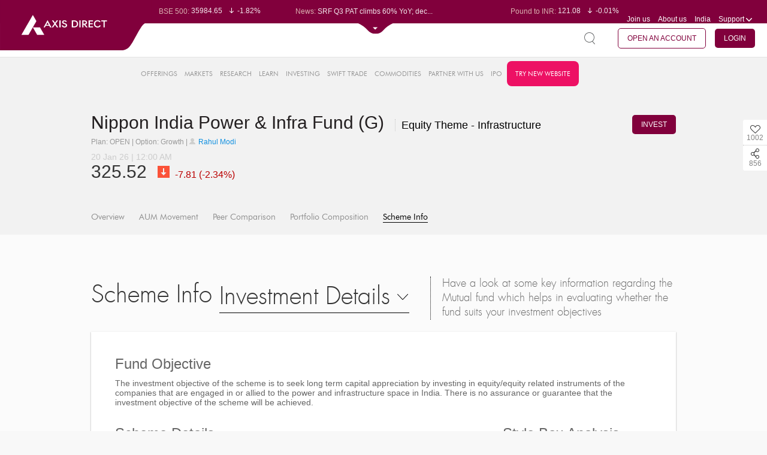

--- FILE ---
content_type: text/html; charset=UTF-8
request_url: https://trading.axisdirect.in/index.php/tbuttonapi/equity/getcsrf
body_size: -280
content:
JhWQdQcYApl2tA94yIaivVyo-jpUch4-_2sdGEzioYUeJ_4AT0tAzAzGVz-awezPHvqPXTkrbnq5GG0oH6DIsw==

--- FILE ---
content_type: text/html;charset=UTF-8
request_url: https://simplehai.axisdirect.in/app/index.php/market/mutualFundSnapshot/getEquitySchemeInfo?schemeCode=1926&section=Investment+Details
body_size: 399
content:
{"MF_SCHCODE":"1926","SCH_NAME":"Nippon India Power & Infra Fund (G)","SchemeCategory":"Equity Theme - Infrastructure","NAV":"325.5199","NAVDate":"20-01-2026 00:00:00","PrevNAV":"333.3294","PriceDiff":"-7.80950000000001","PerChange":"-2.34287764595623","Ret1Year":"-0.101148780415431","Ret3Year":"23.8299478560838","Ret5Year":"24.6978653233679","LaunchDate":"29-03-2004","AUM":"7116.54","MININVT":"5000","FundManager":"Rahul Modi","MainCategory":"EQUITY","BenchmarkIndex":"Nifty Infrastructure TRI","BenchmarkReturn":"7.47740704097543","OBJECTIVE":"The investment objective of the scheme is to seek long term capital appreciation by investing in equity\/equity related instruments of the companies that are engaged in or allied to the power and infrastructure space in India. There is no assurance or guarantee that the investment objective of the scheme will be achieved.","year1sd":"1.03111992116442","EXPRATIO":"1.84","exitload":"1% if redeemed or switched out on or before completion of 1 Months from the date of allotment of units. Nil if redeemed or switched out after the completion of 1 Months from the date of allotment of units.","High52Week":"360.0485","Low52Week":"284.0884","SchemeType":"OPEN","SchemeOption":"Growth","MCAPCategory":null,"AMCName":"Nippon India Mutual Fund","FundManagerCode":"1175","AMCCode":"19712","risk_grade":"Above Average","return_grade":"Average","filepath":"\/home\/astej\/MF\/March2022\/","filename":"Aditya BSL Arbitrage Gr_Template Hybrid Arbitrage_02172022.pdf","mfDownloadLink":"\/home\/astej\/MF\/March2022\/Aditya BSL Arbitrage Gr_Template Hybrid Arbitrage_02172022.pdf","valueReserchData":{"id":"949","mf_sch_code":"1926","subplancode":"","schemename":"","category":"","ratingdate":"0000-00-00","fund_rating":"3","previous_rating":"3","return_grade":"Average","risk_grade":"Above Average","portfoliodate":"0000-00-00","capitalisation_rank":"Mid Cap","investment_style":"Blend","credit_rating":"","interest_rate_sensitivity":"","rta_code":"","mf_log_id":"281"},"styleBoxRate":"11"}

--- FILE ---
content_type: application/javascript
request_url: https://simplehai.axisdirect.in/app/js/lib/amchart/xy_20.js
body_size: 5924
content:
!function(){var a=window.AmCharts;a.AmRectangularChart=a.Class({inherits:a.AmCoordinateChart,construct:function(b){a.AmRectangularChart.base.construct.call(this,b),this.theme=b,this.createEvents("zoomed","changed"),this.marginRight=this.marginBottom=this.marginTop=this.marginLeft=20,this.depth3D=this.angle=0,this.plotAreaFillColors="#FFFFFF",this.plotAreaFillAlphas=0,this.plotAreaBorderColor="#000000",this.plotAreaBorderAlpha=0,this.maxZoomFactor=20,this.zoomOutButtonImageSize=19,this.zoomOutButtonImage="lens",this.zoomOutText="Show all",this.zoomOutButtonColor="#e5e5e5",this.zoomOutButtonAlpha=0,this.zoomOutButtonRollOverAlpha=1,this.zoomOutButtonPadding=8,this.trendLines=[],this.autoMargins=!0,this.marginsUpdated=!1,this.autoMarginOffset=10,a.applyTheme(this,b,"AmRectangularChart")},initChart:function(){a.AmRectangularChart.base.initChart.call(this),this.updateDxy(),!this.marginsUpdated&&this.autoMargins&&(this.resetMargins(),this.drawGraphs=!1),this.processScrollbars(),this.updateMargins(),this.updatePlotArea(),this.updateScrollbars(),this.updateTrendLines(),this.updateChartCursor(),this.updateValueAxes(),this.scrollbarOnly||this.updateGraphs()},drawChart:function(){if(a.AmRectangularChart.base.drawChart.call(this),this.drawPlotArea(),a.ifArray(this.chartData)){var b=this.chartCursor;b&&b.draw()}},resetMargins:function(){var a,b={};if("xy"==this.type){var c=this.xAxes,d=this.yAxes;for(a=0;a<c.length;a++){var e=c[a];e.ignoreAxisWidth||(e.setOrientation(!0),e.fixAxisPosition(),b[e.position]=!0)}for(a=0;a<d.length;a++)c=d[a],c.ignoreAxisWidth||(c.setOrientation(!1),c.fixAxisPosition(),b[c.position]=!0)}else{for(d=this.valueAxes,a=0;a<d.length;a++)c=d[a],c.ignoreAxisWidth||(c.setOrientation(this.rotate),c.fixAxisPosition(),b[c.position]=!0);(a=this.categoryAxis)&&!a.ignoreAxisWidth&&(a.setOrientation(!this.rotate),a.fixAxisPosition(),a.fixAxisPosition(),b[a.position]=!0)}b.left&&(this.marginLeft=0),b.right&&(this.marginRight=0),b.top&&(this.marginTop=0),b.bottom&&(this.marginBottom=0),this.fixMargins=b},measureMargins:function(){var a,b=this.valueAxes,c=this.autoMarginOffset,d=this.fixMargins,e=this.realWidth,f=this.realHeight,g=c,h=c,i=e;a=f;var j;for(j=0;j<b.length;j++)b[j].handleSynchronization(),a=this.getAxisBounds(b[j],g,i,h,a),g=Math.round(a.l),i=Math.round(a.r),h=Math.round(a.t),a=Math.round(a.b);(b=this.categoryAxis)&&(a=this.getAxisBounds(b,g,i,h,a),g=Math.round(a.l),i=Math.round(a.r),h=Math.round(a.t),a=Math.round(a.b)),d.left&&g<c&&(this.marginLeft=Math.round(-g+c),!isNaN(this.minMarginLeft)&&this.marginLeft<this.minMarginLeft&&(this.marginLeft=this.minMarginLeft)),d.right&&i>=e-c&&(this.marginRight=Math.round(i-e+c),!isNaN(this.minMarginRight)&&this.marginRight<this.minMarginRight&&(this.marginRight=this.minMarginRight)),d.top&&h<c+this.titleHeight&&(this.marginTop=Math.round(this.marginTop-h+c+this.titleHeight),!isNaN(this.minMarginTop)&&this.marginTop<this.minMarginTop&&(this.marginTop=this.minMarginTop)),d.bottom&&a>f-c&&(this.marginBottom=Math.round(this.marginBottom+a-f+c),!isNaN(this.minMarginBottom)&&this.marginBottom<this.minMarginBottom&&(this.marginBottom=this.minMarginBottom)),this.initChart()},getAxisBounds:function(a,b,c,d,e){if(!a.ignoreAxisWidth){var f=a.labelsSet,g=a.tickLength;if(a.inside&&(g=0),f)switch(f=a.getBBox(),a.position){case"top":a=f.y,d>a&&(d=a);break;case"bottom":a=f.y+f.height,e<a&&(e=a);break;case"right":a=f.x+f.width+g+3,c<a&&(c=a);break;case"left":a=f.x-g,b>a&&(b=a)}}return{l:b,t:d,r:c,b:e}},drawZoomOutButton:function(){var b=this;if(!b.zbSet){var c=b.container.set();b.zoomButtonSet.push(c);var d=b.color,e=b.fontSize,f=b.zoomOutButtonImageSize,g=b.zoomOutButtonImage.replace(/\.[a-z]*$/i,""),h=a.lang.zoomOutText||b.zoomOutText,i=b.zoomOutButtonColor,j=b.zoomOutButtonAlpha,k=b.zoomOutButtonFontSize,l=b.zoomOutButtonPadding;isNaN(k)||(e=k),(k=b.zoomOutButtonFontColor)&&(d=k);var m,k=b.zoomOutButton;k&&(k.fontSize&&(e=k.fontSize),k.color&&(d=k.color),k.backgroundColor&&(i=k.backgroundColor),isNaN(k.backgroundAlpha)||(b.zoomOutButtonRollOverAlpha=k.backgroundAlpha));var n=k=0,n=b.pathToImages;for(g&&((a.isAbsolute(g)||void 0===n)&&(n=""),m=b.container.image(n+g+b.extension,0,0,f,f),a.setCN(b,m,"zoom-out-image"),c.push(m),m=m.getBBox(),k=m.width+5),void 0!==h&&(d=a.text(b.container,h,d,b.fontFamily,e,"start"),a.setCN(b,d,"zoom-out-label"),e=d.getBBox(),n=m?m.height/2-3:e.height/2,d.translate(k,n),c.push(d)),m=c.getBBox(),d=1,a.isModern||(d=0),i=a.rect(b.container,m.width+2*l+5,m.height+2*l-2,i,1,1,i,d),i.setAttr("opacity",j),i.translate(-l,-l),a.setCN(b,i,"zoom-out-bg"),c.push(i),i.toBack(),b.zbBG=i,m=i.getBBox(),c.translate(b.marginLeftReal+b.plotAreaWidth-m.width+l,b.marginTopReal+l),c.hide(),c.mouseover(function(){b.rollOverZB()}).mouseout(function(){b.rollOutZB()}).click(function(){b.clickZB()}).touchstart(function(){b.rollOverZB()}).touchend(function(){b.rollOutZB(),b.clickZB()}),j=0;j<c.length;j++)c[j].attr({cursor:"pointer"});void 0!==b.zoomOutButtonTabIndex&&(c.setAttr("tabindex",b.zoomOutButtonTabIndex),c.setAttr("role","menuitem"),c.keyup(function(a){13==a.keyCode&&b.clickZB()})),b.zbSet=c}},rollOverZB:function(){this.rolledOverZB=!0,this.zbBG.setAttr("opacity",this.zoomOutButtonRollOverAlpha)},rollOutZB:function(){this.rolledOverZB=!1,this.zbBG.setAttr("opacity",this.zoomOutButtonAlpha)},clickZB:function(){this.rolledOverZB=!1,this.zoomOut()},zoomOut:function(){this.zoomOutValueAxes()},drawPlotArea:function(){var b=this.dx,c=this.dy,d=this.marginLeftReal,e=this.marginTopReal,f=this.plotAreaWidth-1,g=this.plotAreaHeight-1,h=this.plotAreaFillColors,i=this.plotAreaFillAlphas,j=this.plotAreaBorderColor,k=this.plotAreaBorderAlpha;"object"==typeof i&&(i=i[0]),h=a.polygon(this.container,[0,f,f,0,0],[0,0,g,g,0],h,i,1,j,k,this.plotAreaGradientAngle),a.setCN(this,h,"plot-area"),h.translate(d+b,e+c),this.set.push(h),0!==b&&0!==c&&(h=this.plotAreaFillColors,"object"==typeof h&&(h=h[0]),h=a.adjustLuminosity(h,-.15),f=a.polygon(this.container,[0,b,f+b,f,0],[0,c,c,0,0],h,i,1,j,k),a.setCN(this,f,"plot-area-bottom"),f.translate(d,e+g),this.set.push(f),b=a.polygon(this.container,[0,0,b,b,0],[0,g,g+c,c,0],h,i,1,j,k),a.setCN(this,b,"plot-area-left"),b.translate(d,e),this.set.push(b)),(d=this.bbset)&&this.scrollbarOnly&&d.remove()},updatePlotArea:function(){var a=this.updateWidth(),b=this.updateHeight(),c=this.container;this.realWidth=a,this.realWidth=b,c&&this.container.setSize(a,b);var c=this.marginLeftReal,d=this.marginTopReal,a=a-c-this.marginRightReal-this.dx,b=b-d-this.marginBottomReal;1>a&&(a=1),1>b&&(b=1),this.plotAreaWidth=Math.round(a),this.plotAreaHeight=Math.round(b),this.plotBalloonsSet.translate(c,d)},updateDxy:function(){this.dx=Math.round(this.depth3D*Math.cos(this.angle*Math.PI/180)),this.dy=Math.round(-this.depth3D*Math.sin(this.angle*Math.PI/180)),this.d3x=Math.round(this.columnSpacing3D*Math.cos(this.angle*Math.PI/180)),this.d3y=Math.round(-this.columnSpacing3D*Math.sin(this.angle*Math.PI/180))},updateMargins:function(){var a=this.getTitleHeight();this.titleHeight=a,this.marginTopReal=this.marginTop-this.dy,this.fixMargins&&!this.fixMargins.top&&(this.marginTopReal+=a),this.marginBottomReal=this.marginBottom,this.marginLeftReal=this.marginLeft,this.marginRightReal=this.marginRight},updateValueAxes:function(){var a,b=this.valueAxes;for(a=0;a<b.length;a++){var c=b[a];this.setAxisRenderers(c),this.updateObjectSize(c)}},setAxisRenderers:function(b){b.axisRenderer=a.RecAxis,b.guideFillRenderer=a.RecFill,b.axisItemRenderer=a.RecItem,b.marginsChanged=!0},updateGraphs:function(){var a,b=this.graphs;for(a=0;a<b.length;a++){var c=b[a];c.index=a,c.rotate=this.rotate,this.updateObjectSize(c)}},updateObjectSize:function(a){a.width=this.plotAreaWidth-1,a.height=this.plotAreaHeight-1,a.x=this.marginLeftReal,a.y=this.marginTopReal,a.dx=this.dx,a.dy=this.dy},updateChartCursor:function(){var b=this.chartCursor;b&&(b=a.processObject(b,a.ChartCursor,this.theme),this.updateObjectSize(b),this.addChartCursor(b),b.chart=this)},processScrollbars:function(){var b=this.chartScrollbar;b&&(b=a.processObject(b,a.ChartScrollbar,this.theme),this.addChartScrollbar(b))},updateScrollbars:function(){},removeChartCursor:function(){a.callMethod("destroy",[this.chartCursor]),this.chartCursor=null},zoomTrendLines:function(){var a,b=this.trendLines;for(a=0;a<b.length;a++){var c=b[a];c.valueAxis.recalculateToPercents?c.set&&c.set.hide():(c.x=this.marginLeftReal,c.y=this.marginTopReal,c.draw())}},handleCursorValueZoom:function(){},addTrendLine:function(a){this.trendLines.push(a)},zoomOutValueAxes:function(){for(var a=this.valueAxes,b=0;b<a.length;b++)a[b].zoomOut()},removeTrendLine:function(a){var b,c=this.trendLines;for(b=c.length-1;0<=b;b--)c[b]==a&&c.splice(b,1)},adjustMargins:function(a,b){var c=a.position,d=a.scrollbarHeight+a.offset;a.enabled&&("top"==c?b?this.marginLeftReal+=d:this.marginTopReal+=d:b?this.marginRightReal+=d:this.marginBottomReal+=d)},getScrollbarPosition:function(a,b,c){var d="bottom",e="top";a.oppositeAxis||(e=d,d="top"),a.position=b?"bottom"==c||"left"==c?d:e:"top"==c||"right"==c?d:e},updateChartScrollbar:function(a,b){if(a){a.rotate=b;var c=this.marginTopReal,d=this.marginLeftReal,e=a.scrollbarHeight,f=this.dx,g=this.dy,h=a.offset;"top"==a.position?b?(a.y=c,a.x=d-e-h):(a.y=c-e+g-h,a.x=d+f):b?(a.y=c+g,a.x=d+this.plotAreaWidth+f+h):(a.y=c+this.plotAreaHeight+h,a.x=this.marginLeftReal)}},showZB:function(a){var b=this.zbSet;a&&(b=this.zoomOutText,""!==b&&b&&this.drawZoomOutButton()),(b=this.zbSet)&&(this.zoomButtonSet.push(b),a?b.show():b.hide(),this.rollOutZB())},handleReleaseOutside:function(b){a.AmRectangularChart.base.handleReleaseOutside.call(this,b),(b=this.chartCursor)&&b.handleReleaseOutside&&b.handleReleaseOutside()},handleMouseDown:function(b){a.AmRectangularChart.base.handleMouseDown.call(this,b);var c=this.chartCursor;c&&c.handleMouseDown&&!this.rolledOverZB&&c.handleMouseDown(b)},update:function(){a.AmRectangularChart.base.update.call(this),this.chartCursor&&this.chartCursor.update&&this.chartCursor.update()},handleScrollbarValueZoom:function(a){this.relativeZoomValueAxes(a.target.valueAxes,a.relativeStart,a.relativeEnd),this.zoomAxesAndGraphs()},zoomValueScrollbar:function(a){if(a&&a.enabled){var b=a.valueAxes[0],c=b.relativeStart,d=b.relativeEnd;b.reversed&&(d=1-c,c=1-b.relativeEnd),a.percentZoom(c,d)}},zoomAxesAndGraphs:function(){if(!this.scrollbarOnly){var a,b=this.valueAxes;for(a=0;a<b.length;a++)b[a].zoom(this.start,this.end);for(b=this.graphs,a=0;a<b.length;a++)b[a].zoom(this.start,this.end);(a=this.chartCursor)&&a.clearSelection(),this.zoomTrendLines()}},handleValueAxisZoomReal:function(a,b){var c=a.relativeStart,d=a.relativeEnd;if(c>d)var e=c,c=d,d=e;this.relativeZoomValueAxes(b,c,d),this.updateAfterValueZoom()},updateAfterValueZoom:function(){this.zoomAxesAndGraphs(),this.zoomScrollbar()},relativeZoomValueAxes:function(b,c,d){if(c=a.fitToBounds(c,0,1),d=a.fitToBounds(d,0,1),c>d){var e=c;c=d,d=e}var e=1/this.maxZoomFactor,f=a.getDecimals(e)+4;if(d-c<e&&(d=c+(d-c)/2,c=d-e/2,d+=e/2),c=a.roundTo(c,f),d=a.roundTo(d,f),e=!1,b){for(f=0;f<b.length;f++){var g=b[f].zoomToRelativeValues(c,d,!0);g&&(e=g)}this.showZB()}return e},addChartCursor:function(b){a.callMethod("destroy",[this.chartCursor]),b&&(this.listenTo(b,"moved",this.handleCursorMove),this.listenTo(b,"zoomed",this.handleCursorZoom),this.listenTo(b,"zoomStarted",this.handleCursorZoomStarted),this.listenTo(b,"panning",this.handleCursorPanning),this.listenTo(b,"onHideCursor",this.handleCursorHide)),this.chartCursor=b},handleCursorChange:function(){},handleCursorMove:function(a){var b,c=this.valueAxes;for(b=0;b<c.length;b++)if(!a.panning){var d=c[b];d&&d.showBalloon&&d.showBalloon(a.x,a.y)}},handleCursorZoom:function(a){if(this.skipZoomed)this.skipZoomed=!1;else{var b=this.startX0,c=this.endX0,d=this.endY0,e=this.startY0,f=a.startX,g=a.endX,h=a.startY,i=a.endY;this.startX0=this.endX0=this.startY0=this.endY0=NaN,this.handleCursorZoomReal(b+f*(c-b),b+g*(c-b),e+h*(d-e),e+i*(d-e),a)}},handleCursorHide:function(){var a,b=this.valueAxes;for(a=0;a<b.length;a++)b[a].hideBalloon();for(b=this.graphs,a=0;a<b.length;a++)b[a].hideBalloonReal()}})}(),function(){var a=window.AmCharts;a.AmXYChart=a.Class({inherits:a.AmRectangularChart,construct:function(b){this.type="xy",a.AmXYChart.base.construct.call(this,b),this.cname="AmXYChart",this.theme=b,this.createEvents("zoomed"),a.applyTheme(this,b,this.cname)},initChart:function(){a.AmXYChart.base.initChart.call(this),this.dataChanged&&this.updateData(),this.drawChart(),!this.marginsUpdated&&this.autoMargins&&(this.marginsUpdated=!0,this.measureMargins());var b=this.marginLeftReal,c=this.marginTopReal,d=this.plotAreaWidth,e=this.plotAreaHeight;this.graphsSet.clipRect(b,c,d,e),this.bulletSet.clipRect(b,c,d,e),this.trendLinesSet.clipRect(b,c,d,e),this.drawGraphs=!0,this.showZB()},prepareForExport:function(){var a=this.bulletSet;a.clipPath&&this.container.remove(a.clipPath)},createValueAxes:function(){var b=[],c=[];this.xAxes=b,this.yAxes=c;var d,e,f=this.valueAxes;for(e=0;e<f.length;e++){d=f[e];var g=d.position;"top"!=g&&"bottom"!=g||(d.rotate=!0),d.setOrientation(d.rotate),g=d.orientation,"V"==g&&c.push(d),"H"==g&&b.push(d)}for(0===c.length&&(d=new a.ValueAxis(this.theme),d.rotate=!1,d.setOrientation(!1),f.push(d),c.push(d)),0===b.length&&(d=new a.ValueAxis(this.theme),d.rotate=!0,d.setOrientation(!0),f.push(d),b.push(d)),e=0;e<f.length;e++)this.processValueAxis(f[e],e);for(b=this.graphs,e=0;e<b.length;e++)this.processGraph(b[e],e)},drawChart:function(){a.AmXYChart.base.drawChart.call(this);var b=this.chartData;0<this.realWidth&&0<this.realHeight&&(a.ifArray(b)?(this.chartScrollbar&&this.updateScrollbars(),this.zoomChart()):this.cleanChart(),(b=this.scrollbarH)&&(this.hideXScrollbar?(b&&b.destroy(),this.scrollbarH=null):b.draw()),(b=this.scrollbarV)&&(this.hideYScrollbar?(b.destroy(),this.scrollbarV=null):b.draw()),this.zoomScrollbar()),this.autoMargins&&!this.marginsUpdated||this.dispDUpd()},cleanChart:function(){a.callMethod("destroy",[this.valueAxes,this.graphs,this.scrollbarV,this.scrollbarH,this.chartCursor])},zoomChart:function(){this.zoomObjects(this.valueAxes),this.zoomObjects(this.graphs),this.zoomTrendLines(),this.prevPlotAreaWidth=this.plotAreaWidth,this.prevPlotAreaHeight=this.plotAreaHeight},zoomObjects:function(a){var b,c,d=a.length;for(b=0;b<d;b++)c=a[b],c.zoom(0,this.chartData.length-1)},updateData:function(){this.parseData();var a,b,c=this.chartData,d=c.length-1,e=this.graphs,f=this.dataProvider,g=-(1/0),h=1/0;if(f){for(a=0;a<e.length;a++)if(b=e[a],b.data=c,b.zoom(0,d),b=b.valueField){var i;for(i=0;i<f.length;i++){var j=Number(f[i][b]);null!==j&&(j>g&&(g=j),j<h&&(h=j))}}for(isNaN(this.minValue)||(h=this.minValue),isNaN(this.maxValue)||(g=this.maxValue),a=0;a<e.length;a++)b=e[a],b.maxValue=g,b.minValue=h;(c=this.chartCursor)&&(c.type="crosshair",c.valueBalloonsEnabled=!1),this.dataChanged=!1,this.dispatchDataUpdated=!0}},processValueAxis:function(a){a.chart=this,a.minMaxField="H"==a.orientation?"x":"y",a.min=NaN,a.max=NaN},processGraph:function(b){a.isString(b.xAxis)&&(b.xAxis=this.getValueAxisById(b.xAxis)),a.isString(b.yAxis)&&(b.yAxis=this.getValueAxisById(b.yAxis)),b.xAxis||(b.xAxis=this.xAxes[0]),b.yAxis||(b.yAxis=this.yAxes[0]),b.valueAxis=b.yAxis},parseData:function(){a.AmXYChart.base.parseData.call(this),this.chartData=[];var b,c=this.dataProvider,d=this.valueAxes,e=this.graphs;if(c)for(b=0;b<c.length;b++){var f,g={axes:{},x:{},y:{}},h=this.dataDateFormat,i=c[b];for(f=0;f<d.length;f++){var j=d[f].id;g.axes[j]={},g.axes[j].graphs={};var k;for(k=0;k<e.length;k++){var l=e[k],m=l.id;if(l.xAxis.id==j||l.yAxis.id==j){var n={};n.serialDataItem=g,n.index=b;var o={},p=i[l.valueField];null!==p&&(p=Number(p),isNaN(p)||(o.value=p)),p=i[l.xField],null!==p&&("date"==l.xAxis.type&&(p=a.getDate(i[l.xField],h).getTime()),p=Number(p),isNaN(p)||(o.x=p)),p=i[l.yField],null!==p&&("date"==l.yAxis.type&&(p=a.getDate(i[l.yField],h).getTime()),p=Number(p),isNaN(p)||(o.y=p)),p=i[l.errorField],null!==p&&(p=Number(p),isNaN(p)||(o.error=p)),n.values=o,this.processFields(l,n,i),n.serialDataItem=g,n.graph=l,g.axes[j].graphs[m]=n}}}this.chartData[b]=g}this.start=0,this.end=this.chartData.length-1},formatString:function(b,c,d){var e=c.graph,f=e.numberFormatter;f||(f=this.nf);var g,h;return"date"==c.graph.xAxis.type&&(g=a.formatDate(new Date(c.values.x),e.dateFormat,this),h=RegExp("\\[\\[x\\]\\]","g"),b=b.replace(h,g)),"date"==c.graph.yAxis.type&&(g=a.formatDate(new Date(c.values.y),e.dateFormat,this),h=RegExp("\\[\\[y\\]\\]","g"),b=b.replace(h,g)),b=a.formatValue(b,c.values,["value","x","y"],f),-1!=b.indexOf("[[")&&(b=a.formatDataContextValue(b,c.dataContext)),b=a.AmXYChart.base.formatString.call(this,b,c,d)},addChartScrollbar:function(b){if(a.callMethod("destroy",[this.chartScrollbar,this.scrollbarH,this.scrollbarV]),b){this.chartScrollbar=b,this.scrollbarHeight=b.scrollbarHeight;var c="backgroundColor backgroundAlpha selectedBackgroundColor selectedBackgroundAlpha scrollDuration resizeEnabled hideResizeGrips scrollbarHeight updateOnReleaseOnly".split(" ");if(!this.hideYScrollbar){var d=new a.ChartScrollbar(this.theme);d.skipEvent=!0,d.chart=this,this.listenTo(d,"zoomed",this.handleScrollbarValueZoom),a.copyProperties(b,d,c),d.rotate=!0,this.scrollbarV=d}this.hideXScrollbar||(d=new a.ChartScrollbar(this.theme),d.skipEvent=!0,d.chart=this,this.listenTo(d,"zoomed",this.handleScrollbarValueZoom),a.copyProperties(b,d,c),d.rotate=!1,this.scrollbarH=d)}},updateTrendLines:function(){var b,c=this.trendLines;for(b=0;b<c.length;b++){var d=c[b],d=a.processObject(d,a.TrendLine,this.theme);c[b]=d,d.chart=this;var e=d.valueAxis;a.isString(e)&&(d.valueAxis=this.getValueAxisById(e)),e=d.valueAxisX,a.isString(e)&&(d.valueAxisX=this.getValueAxisById(e)),d.id||(d.id="trendLineAuto"+b+"_"+(new Date).getTime()),d.valueAxis||(d.valueAxis=this.yAxes[0]),d.valueAxisX||(d.valueAxisX=this.xAxes[0])}},updateMargins:function(){a.AmXYChart.base.updateMargins.call(this);var b=this.scrollbarV;b&&(this.getScrollbarPosition(b,!0,this.yAxes[0].position),this.adjustMargins(b,!0)),(b=this.scrollbarH)&&(this.getScrollbarPosition(b,!1,this.xAxes[0].position),this.adjustMargins(b,!1))},updateScrollbars:function(){a.AmXYChart.base.updateScrollbars.call(this);var b=this.scrollbarV;b&&(this.updateChartScrollbar(b,!0),b.valueAxes=this.yAxes,b.gridAxis||(b.gridAxis=this.yAxes[0])),(b=this.scrollbarH)&&(this.updateChartScrollbar(b,!1),b.valueAxes=this.xAxes,b.gridAxis||(b.gridAxis=this.xAxes[0]))},removeChartScrollbar:function(){a.callMethod("destroy",[this.scrollbarH,this.scrollbarV]),this.scrollbarV=this.scrollbarH=null},handleReleaseOutside:function(b){a.AmXYChart.base.handleReleaseOutside.call(this,b),a.callMethod("handleReleaseOutside",[this.scrollbarH,this.scrollbarV])},update:function(){a.AmXYChart.base.update.call(this),this.scrollbarH&&this.scrollbarH.update&&this.scrollbarH.update(),this.scrollbarV&&this.scrollbarV.update&&this.scrollbarV.update()},zoomScrollbar:function(){this.zoomValueScrollbar(this.scrollbarV),this.zoomValueScrollbar(this.scrollbarH)},handleCursorZoomReal:function(a,b,c,d){isNaN(a)||isNaN(b)||this.relativeZoomValueAxes(this.xAxes,a,b),isNaN(c)||isNaN(d)||this.relativeZoomValueAxes(this.yAxes,c,d),this.updateAfterValueZoom()},handleCursorZoomStarted:function(){if(this.xAxes){var a=this.xAxes[0];this.startX0=a.relativeStart,this.endX0=a.relativeEnd,a.reversed&&(this.startX0=1-a.relativeEnd,this.endX0=1-a.relativeStart)}this.yAxes&&(a=this.yAxes[0],this.startY0=a.relativeStart,this.endY0=a.relativeEnd,a.reversed&&(this.startY0=1-a.relativeEnd,this.endY0=1-a.relativeStart))},updateChartCursor:function(){a.AmXYChart.base.updateChartCursor.call(this);var b=this.chartCursor;if(b){b.valueLineEnabled=!0,b.categoryLineAxis||(b.categoryLineAxis=this.xAxes[0]);var c=this.valueAxis;if(b.valueLineBalloonEnabled){var d=b.categoryBalloonAlpha,e=b.categoryBalloonColor,f=b.color;void 0===e&&(e=b.cursorColor);for(var g=0;g<this.valueAxes.length;g++){var c=this.valueAxes[g],h=c.balloon;h||(h={}),h=a.extend(h,this.balloon,!0),h.fillColor=e,h.balloonColor=e,h.fillAlpha=d,h.borderColor=e,h.color=f,c.balloon=h}}else for(d=0;d<this.valueAxes.length;d++)c=this.valueAxes[d],c.balloon&&(c.balloon=null);b.zoomable&&(this.hideYScrollbar||(b.vZoomEnabled=!0),this.hideXScrollbar||(b.hZoomEnabled=!0))}},handleCursorPanning:function(b){var c,d=b.deltaX,e=b.delta2X;isNaN(e)&&(e=d,c=!0);var f=this.endX0,g=this.startX0,h=f-g,e=f-h*e,f=h;c||(f=0),d=a.fitToBounds(g-h*d,0,1-f),e=a.fitToBounds(e,f,1),this.relativeZoomValueAxes(this.xAxes,d,e),h=b.deltaY,b=b.delta2Y,isNaN(b)&&(b=h,c=!0),e=this.endY0,d=this.startY0,g=e-d,h=e+g*h,e=g,c||(e=0),c=a.fitToBounds(d+g*b,0,1-e),h=a.fitToBounds(h,e,1),this.relativeZoomValueAxes(this.yAxes,c,h),this.updateAfterValueZoom()},handleValueAxisZoom:function(a){this.handleValueAxisZoomReal(a,"V"==a.valueAxis.orientation?this.yAxes:this.xAxes)},showZB:function(){var b,c=this.valueAxes;if(c)for(var d=0;d<c.length;d++){var e=c[d];0!==e.relativeStart&&(b=!0),1!=e.relativeEnd&&(b=!0)}a.AmXYChart.base.showZB.call(this,b)}})}();

--- FILE ---
content_type: application/javascript
request_url: https://simplehai.axisdirect.in/app/js/market/jquery.MfEquity_schemeInfo.js
body_size: 2443
content:
/**
 *
 */


$(function() {
    var loaderImg = $('#loadingImage').html();
    (function($) {

        $.fn.schemeInfo = function(options) {
            var settings = $.extend({
                section: 'Investment Details'
            }, options);
            $(this).live('click', function() {
                settings.section = $('span.sort-select-name').html();
                __schemeInfoAjax(settings.section);
            });
            __schemeInfoAjax(settings.section);
        }

        function __schemeInfoAjax(section) {
            $.ajax({
                url: baseUrl + 'market/mutualFundSnapshot/getEquitySchemeInfo',
                method: 'GET',
                dataType: 'JSON',
                data: {schemeCode: mf_equity_schemeCode, section: section},
                success: function(data) {
                    if (section == 'Investment Details') {
                        var str = _schemeInfoInvestmentDetailsTemplate(data);
                    } else {
                        var str = _schemeInfoHistoricalDataTemplate(data);
                    }
                    $('#scheme-info-container').html(str);
                    if (data.styleBoxRate) {
                        $('.'+data.styleBoxRate).addClass('ansis-box-fild');
                    }

                },
                beforeSend: function() {
                    $('#scheme-info-container').before('<div class="loader"></div>');
                    $('.loader').html(loaderImg);
                },
                complete: function() {
                    $('.hist-date.datepicker').datePicker();
                    $('.loader').remove();
                },
                error: function(jqXHR, error, errorThrown) {
                    $('.loader').remove();
                    if (jqXHR.status && jqXHR.status == 200) {
                    } else {
                        $('#scheme-info-container').html(_noDataFoundTemplateMfSS());

                    }
                }
            });
        }

        function _schemeInfoHistoricalDataTemplate(data) {
            var str = '';
            var i = 0;
            str += '<div class="mstockselect">' +
                    '                                <p class="mar-date-inp">' +
                    '                                    <input type="text" class="hist-date datepicker" id="startdate">' +
                    '                                </p>' +
                    '                                <p class="cal-dash">' +
                    '                                    -' +
                    '                                </p>' +
                    '                                <p class="mar-date-inp">' +
                    '                                    <input type="text" class="hist-date datepicker" id="enddate">' +
                    '                                </p>' +
                    '                                <p class="mar-date-inp">' +
                    '                                	<a href="javascript:void(0)" class="primary-btn historicalgo" id="histdata">Go</a>' +
                    '                                </p>' +
                    '                            </div>' +
                    '                            <div class="shadow-panel">' +
                    '                                <div class="data-section">' +
                    '                                    <div class="data-fix-height">' +
                    '                                        <ul class="data-list">';


            $.each(data, function(index, value) {
                var v = {};
                var monthNames = ['Jan', 'Feb', 'Mar', 'Apr', 'May', 'Jun', 'Jul', 'Aug', 'Sep', 'Oct', 'Nov', 'Dec'];
                var d = new Date(value.navdate);
                var navdate = d.getDate() + ' ' + monthNames[d.getMonth()] + ' ' + d.getFullYear();
                v.schcode = value.mf_schcode;
                v.navdate = navdate;
                v.NAV = parseFloat(value.NAV).toFixed(2);
                v.PrevNAV = parseFloat(value.PrevNAV).toFixed(2);
                v.Pricediff = parseFloat(value.Pricediff).toFixed(2);
                v.PerChange = parseFloat(value.PerChange).toFixed(2);
                v.sign = v.NAV - v.PrevNAV;
                v.i = i;
                i++;
                str += _historicTemplate(v);
            });

            str += '                                 </ul>' +
                    '                                    </div>' +
                    '                                </div>' +
                    '                            </div>';
            //$('ul.data-list').html(str);
            return str;
        }

        function _historicTemplate(data) {
            var a = data;
            var pclass, arrowClass, value;
            if (a.i > 10) {
                value = 'hide';
            } else {
                value = '';
            }
            if (a.sign > 0) {
                pclass = 'mar-val-list-inc';
                arrowClass = 'sprite-img sen-sex-arrow sensex-price-inc';
            } else if(a.sign < 0){
                arrowClass = 'sprite-img sen-sex-arrow sensex-price-dec';
                pclass = 'mar-val-list-dec';
            }
            var str = '<li class="' + value + ' clearfix">' +
                    '	<div class="data-left">' +
                    '		<p><span>' + a.navdate + '</span></p>' +
                    '	</div>' +
                    '	<div class="data-right">' +
                    '		<div class="data-text">' +
                    '			<ul>' +
                    '				<li>' +
                    '					<small>Net Asset Value</small>' +
                    '					<p class="mar-val-list">' + a.NAV + '</p>' +
                    '					<p class="' + pclass + '">' + a.Pricediff + ' <i class="' + arrowClass + '"></i> ' + a.PerChange + '%</p>' +
                    '				</li>' +
                    '			</ul>' +
                    '		</div>' +
                    '	</div>' +
                    '</li>';

            return str;
        }

        function _schemeInfoInvestmentDetailsTemplate(data) {
            var a = data;
            var styleBoxNo = a.styleBoxRate;
            var str = '<div class="data-section mgmt-data-section shadow-panel">' +
                    '                        <h3 class="mgmt-hea">Fund Objective</h3>' +
                    '                        <p class="mutual-con">' + a.OBJECTIVE + '</p>' +
                    '                        <div class="mutual-scheme clearfix">' +
                    '                            <div class="mutual-scheme-left">' +
                    '                                <h3 class="mgmt-hea">Scheme Details</h3>' +
                    '                                <ul class="mutual-scheme-details">' +
                    '                                    <li>' +
                    '                                        <span class="label">Fund Type</span>' +
                    '                                        <p>' + a.SchemeType + '</p>' +
                    '                                    </li>' +
                    '                                    <li>' +
                    '                                        <span class="label">Inception Date</span>' +
                    '                                        <p>' + a.LaunchDate + '</p>' +
                    '                                    </li>' +
                    '                                    <li>' +
                    '                                        <span class="label">AMC Name</span>' +
                    '                                        <p><a href="' + returnAmcSnapshotUrl(a.AMCCode,a.AMCName)  + '">' + a.AMCName + '</a></p>' +
                    '                                    </li>' +
                    '                                    <li>' +
                    '                                        <span class="label">Minimum Investment</span>' +
                    '                                        <p>Rs. ' + a.MININVT + '</p>' +
                    '                                    </li>' +
                    '                                    <li>' +
                    '                                        <span class="label">Expense Ratio</span>' +
                    '                                        <p>' + a.EXPRATIO + '</p>' +
                    '                                    </li>' +
                    '                                    <li>' +
                    '                                        <span class="label">Exit Load Comment</span>' +
                    '                                        <p>' + a.exitload + '</p>' +
                    '                                    </li>' +
                    '                                </ul>' +
                    '                            </div>' +
                  '                            <div class="mutual-scheme-right mob-down">';
                    if (styleBoxNo !== '') {

             str += '                                <h3 class="mgmt-hea">Style Box Analysis</h3>' +
                    '                                <div class="analysis-box-main">' +
                    '                                    <ul class="any-box-list">' +
                    '                                        <li>' +
                    '                                            <span class="analysis-box 00"></span>' +
                    '                                            <span class="analysis-box 01"></span>' +
                    '                                            <span class="analysis-box 02"></span>' +
                    '                                            <span class="anly-sis-cap">Large Cap</span>' +
                    '                                        </li>' +
                    '                                        <li>' +
                    '                                            <span class="analysis-box 10"></span>' +
                    '                                            <span class="analysis-box 11"></span>' +
                    '                                            <span class="analysis-box 12"></span>' +
                    '                                            <span class="anly-sis-cap">Mid Cap</span>' +
                    '                                        </li>' +
                    '                                        <li>' +
                    '                                            <span class="analysis-box 20"></span>' +
                    '                                            <span class="analysis-box 21"></span>' +
                    '                                            <span class="analysis-box 22"></span>' +
                    '                                            <span class="anly-sis-cap">Small Cap</span>' +
                    '                                        </li>' +
                    '                                        <li class="indication">' +
                    '                                            <span class="anly-sis-cap grow-op">Growth</span>' +
                    '                                            <span class="anly-sis-cap grow-op">Blend</span>' +
                    '                                            <span class="anly-sis-cap grow-op">Value</span>' +
                    '                                        </li>' +
                    '                                    </ul>' +
                    '                                    <p class="mutual-scheme-invest">Investment-Style</p>' +
                    '                                    <p class="analysis-ver">Market-Cap</p>' +
                    '                                </div>';
                    }
                    if (a.filename !== '' && a.filename) {
                        str += '                                <div class="mt20 clearfix">' +
                                '                                    <a href="' + baseUrl + 'temp/downloadFiles?file=' + a.filename + '&path=' + a.filepath + '" class="download-report">Download fact sheet <i class="sprite-img down-report"></i></a>' +
                                '                                </div>' ;
                    }



                    str += '                            </div>' +
                    '                        </div>' +
                    '                    </div>';
            return str;
        }

        $.fn.datePicker = function() {
            $(this).datepicker({
                onSelect: function(selectedDate) {
                    if (this.id == 'startdate') {
                        var minDate = selectedDate;
                        $('#enddate').datepicker("option", "minDate", minDate);
                    }
                },
                showOn: "both",
                maxDate: new Date(),
                buttonImage: baseUrl + '../images/calender-icon.png',
                buttonImageOnly: true,
                changeMonth: true,
                changeYear: true
            });
        }

        $.showHiddenList = function() {
            $(window).scroll(function() { //calling event called scrolling
                if ($(document).height() <= parseInt($(window).scrollTop() + $(window).height() + 500)) {
                    $('ul.data-list li.hide:nth(4).clearfix').removeClass('hide');
                    $('ul.data-list li.hide:nth(3).clearfix').removeClass('hide');
                    $('ul.data-list li.hide:nth(2).clearfix').removeClass('hide');
                    $('ul.data-list li.hide:nth(1).clearfix').removeClass('hide');
                    $('ul.data-list li.hide:nth(0).clearfix').removeClass('hide');
                }
            });
        }

        $.fn.filterhistoricData = function() {
            var self = $(this);
            self.live('click', function(e) {
                var startdate = $('.mstockselect').find('input#startdate').val();
                var enddate = $('.mstockselect').find('#enddate').val();

                var req = {
                    section: 'Historical Data',
                    schemeCode: mf_equity_schemeCode,
                    startdate: startdate,
                    enddate: enddate
                }
                $.ajax({
                    url: baseUrl + 'market/mutualFundSnapshot/getEquitySchemeInfo',
                    method: 'GET',
                    dataType: 'JSON',
                    data: req,
                    success: function(data) {
                        var str = _schemeInfoHistoricalDataTemplate(data);
                        $('#scheme-info-container').html(str);
                    },
                    beforeSend: function() {
                        $('#scheme-info-container').before('<div class="loader"></div>');
                        $('.loader').html(loaderImg);
                    },
                    complete: function() {
                        $('.loader').remove();
                        $('.hist-date.datepicker').datePicker();
                        $('#startdate').val(startdate);
                        $('#enddate').val(enddate);
                    }
                });

            });
        }

    })(jQuery);
    $('ul.drop-down-menu.market-subnames.mar-stocks-show li a').schemeInfo();
    $('.hist-date.datepicker').datePicker();
    $('#histdata').filterhistoricData();
    $.showHiddenList();
});
